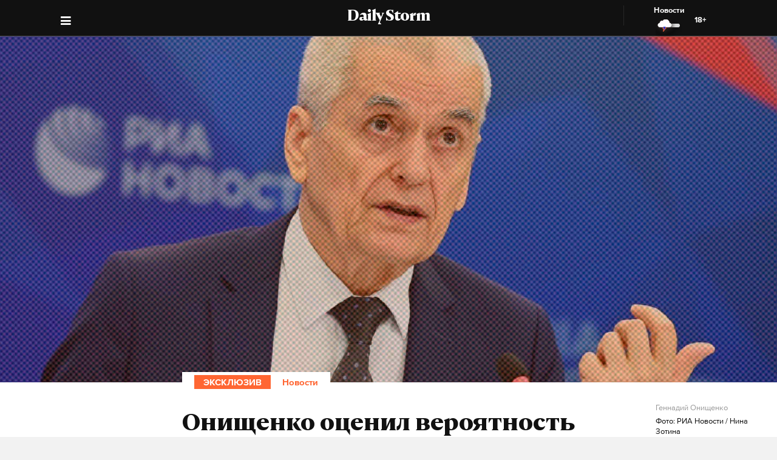

--- FILE ---
content_type: text/html; charset=utf-8
request_url: https://dailystorm.ru/news/onishchenko-ocenil-veroyatnost-rasprostraneniya-v-rossii-poedayushchego-mozg-parazita
body_size: 17593
content:
<!DOCTYPE html>
<html lang="ru">

  <head>
    <meta charset="UTF-8">
    <title>
      
  Онищенко оценил вероятность распространения в России «поедающего мозг» паразита

    </title>

    

    <meta name="viewport"
      content="width=device-width, user-scalable=yes, initial-scale=1.0, maximum-scale=2.0, minimum-scale=1.0">

    <link rel="apple-touch-icon" sizes="57x57"
      href="/static/favicon/apple-icon-57x57.png">
    <link rel="apple-touch-icon" sizes="60x60"
      href="/static/favicon/apple-icon-60x60.png">
    <link rel="apple-touch-icon" sizes="72x72"
      href="/static/favicon/apple-icon-72x72.png">
    <link rel="apple-touch-icon" sizes="76x76"
      href="/static/favicon/apple-icon-76x76.png">
    <link rel="apple-touch-icon" sizes="114x114"
      href="/static/favicon/apple-icon-114x114.png">
    <link rel="apple-touch-icon" sizes="120x120"
      href="/static/favicon/apple-icon-120x120.png">
    <link rel="apple-touch-icon" sizes="144x144"
      href="/static/favicon/apple-icon-144x144.png">
    <link rel="apple-touch-icon" sizes="152x152"
      href="/static/favicon/apple-icon-152x152.png">
    <link rel="apple-touch-icon" sizes="180x180"
      href="/static/favicon/apple-icon-180x180.png">
    <link rel="icon" type="image/png" sizes="192x192"
      href="/static/favicon/android-icon-192x192.png">
    <link rel="icon" type="image/png" sizes="32x32"
      href="/static/favicon/favicon-32x32.png">
    <link rel="icon" type="image/png" sizes="96x96"
      href="/static/favicon/favicon-96x96.png">
    <link rel="icon" type="image/png" sizes="16x16"
      href="/static/favicon/favicon-16x16.png">
    <link rel="manifest" href="/static/favicon/manifest.json">
    <meta name="msapplication-TileColor" content="#ffffff">
    <meta name="msapplication-TileImage"
      content="/static/favicon/ms-icon-144x144.png">
    <meta name="theme-color" content="#ffffff">
    <meta property="fb:pages" content="478006465879651" />
    <!-- gravitec -->
    <script
      src="https://cdn.gravitec.net/storage/75b5ed153e553f82f8753133b597359d/client.js"
      async></script>
    <script src="https://yastatic.net/pcode/adfox/loader.js"
      crossorigin="anonymous"></script>

    <script async src="https://jsn.24smi.net/smi.js"></script>

    <link rel="alternate" type="application/rss+xml" title="Daily Storm RSS"
      href="/media/rss.xml">
    <!-- Relap IO -->
    <script type="text/javascript" async
      src="https://relap.io/api/v6/head.js?token=1fOKroMHMcwxpaCl"></script>
    <!-- ebd Repal IO -->
    
  <link rel="canonical" href="https://dailystorm.ru/news/onishchenko-ocenil-veroyatnost-rasprostraneniya-v-rossii-poedayushchego-mozg-parazita" />
  <link rel="amphtml" href="https://amp.dailystorm.ru/news/onishchenko-ocenil-veroyatnost-rasprostraneniya-v-rossii-poedayushchego-mozg-parazita" />

  <meta name="title" content="1" />
<meta name="description" content="1. Daily Storm — первое гонзо-центристское СМИ." />
<link rel="image_src" type="image/jpeg" href="https://dailystorm.ru/media/images/2022/12/26/4060a16c-e16b-42db-adea-fc983f39e7ac.jpg" />


<meta property="og:image" content="https://dailystorm.ru/media/images/2022/12/26/4060a16c-e16b-42db-adea-fc983f39e7ac.jpg" />
<meta property="og:image:width" content="537" />
<meta property="og:image:height" content="240" />


<meta property="og:site_name" content="Daily Storm" />
<meta property="og:url" content="https://dailystorm.ru/news/onishchenko-ocenil-veroyatnost-rasprostraneniya-v-rossii-poedayushchego-mozg-parazita" />
<meta property="og:title" content="Онищенко оценил вероятность распространения в России «поедающего мозг» паразита" />
<meta property="og:description" content="Ранее в Южной Корее зафиксировали первый случай заражения смертельно-опасной амебой" />
<meta property="og:type" content="article" />
<meta property="og:locale" content="ru_RU" />

<meta name="twitter:card" content="summary_large_image" />
<meta property="twitter:image" content="https://dailystorm.ru/media/images/2022/12/26/4060a16c-e16b-42db-adea-fc983f39e7ac.jpg" />
<meta name="twitter:title" content="Онищенко оценил вероятность распространения в России «поедающего мозг» паразита" />
<meta name="twitter:description" content="Ранее в Южной Корее зафиксировали первый случай заражения смертельно-опасной амебой" />

<meta property="vk:image" content="https://dailystorm.ru/media/images/2022/12/26/46eb03c2-53dd-466a-9bfd-2b35e72bd60c.jpg" />

<meta property="article:published_time" content="2022-12-26 19:53:25+01:00">
<meta property="article:author" content="Александр Пучкарев">

<!-- mediator -->
<meta name="mediator_author" content="Александр Пучкарев" />
<meta name="mediator_theme" content="Новости" />
<meta name="mediator" content="60544" />
<meta name="mediator_published_time" content="2022-12-26T19:53:25+0300" />


  <script>
    var Hyphenopoly = {
      require: {
        "ru": "превысокомногорассмотрительствующий",
      },
      setup: {
        selectors: {
          '.arp__block': {}
        }
      }
    };
  </script>
  <!-- <script src="/static/js/Hyphenopoly_Loader.js"></script> -->


    <script type="text/javascript">
    (window.Image ? (new Image()) : document.createElement('img')).src = 'https://vk.com/rtrg?p=VK-RTRG-128933-48zRx';
  </script>
    <style>
    .browsehappy {
      position: fixed;
      z-index: 9999999999999999999999;
      background-color: #fff;
      top: 0;
      bottom: 0;
      left: 0;
      right: 0;
      text-align: center;
      padding: 20px;
    }

    .browsehappy img {
      width: 100%;
      height: auto;
      max-width: 600px;
      margin-top: 40px;
    }

    .browsehappy-js {
      display: none;
    }

    .browsehappy-js.browsehappy {
      display: block;
    }
  </style>

    <!-- <script async src="//pagead2.googlesyndication.com/pagead/js/adsbygoogle.js"></script>
  <script>
    (adsbygoogle = window.adsbygoogle || []).push({
      google_ad_client: "ca-pub-9073070552576904",
      enable_page_level_ads: true
    });
  </script> -->  <link href="/static/bundle-6de2562.css" rel="stylesheet"></head>

  <body>
    
  
    <script id="js-mpf-mediator-init" data-counter="2820485" data-adaptive="true">!function (e) { function t(t, n) { if (!(n in e)) { for (var r, a = e.document, i = a.scripts, o = i.length; o--;)if (-1 !== i[o].src.indexOf(t)) { r = i[o]; break } if (!r) { r = a.createElement("script"), r.type = "text/javascript", r.async = !0, r.defer = !0, r.src = t, r.charset = "UTF-8";; var d = function () { var e = a.getElementsByTagName("script")[0]; e.parentNode.insertBefore(r, e) }; "[object Opera]" == e.opera ? a.addEventListener ? a.addEventListener("DOMContentLoaded", d, !1) : e.attachEvent("onload", d) : d() } } } t("//mediator.mail.ru/script/2820485/", "_mediator") }(window);</script>
  

    <!--[if lt IE 9]>
  <a href="https://browsehappy.com/" target="_blank"  class="browsehappy-js browsehappy">
    <img src="/static/images/browsehappy.png" alt="">
  </a>
  <![endif]-->
    <a href="https://browsehappy.com/" target="_blank" class="browsehappy-js">
      <img src="/static/images/browsehappy.png" alt>
    </a>
    <script>
    (function() {
      var documentLink = document,
        flexSupport = "",
        getComputedStyleLink = window.getComputedStyle,
        documentHeadLink = documentLink.getElementsByTagName('head')[0],
        elementForTesting = documentLink.createElement('p'),
        elementForTestingStyle = elementForTesting.style,
        display = 'display',
        displayVariant = [
          'flex', // 1
          '-webkit-flex', // 2
          '-ms-flexbox', // 3
          //'-webkit-box', // 4
          '-moz-box', // 5
          'table', // 6
          'inline' // 7
        ],
        abilityFlexWrap = [
          'flexWrap',
          'WebkitFlexWrap',
          'msFlexWrap'
        ];
      documentHeadLink.appendChild(elementForTesting);
      for (var i = 0, len = displayVariant.length; i < len; i++) {
        if (abilityFlexWrap[i] && !(abilityFlexWrap[i] in elementForTestingStyle)) continue;
        elementForTestingStyle.cssText = display + ':' + displayVariant[i];
        var getDisplayStyle =
          (getComputedStyleLink) ? getComputedStyleLink(elementForTesting, null).getPropertyValue(display) : elementForTesting.currentStyle[display];
        if (getDisplayStyle == displayVariant[i]) {
          flexSupport = i + 1;
          break;
        }
      }
      documentHeadLink.removeChild(elementForTesting);
      if (flexSupport > 3 || ("ActiveXObject" in window)) {
        document.getElementsByClassName('browsehappy-js')[0].className += " browsehappy"
      }
    })();
  </script>
     <div id="app" data-server-rendered="true" class="global-wrapper"><div class="global-wrapper__content"><div class="vue-portal-target "></div> <!----> <!----> <div class="global-wrapper__content"><div class="c-page arp"><div class="adv iYCWtm7imZctaGa6Nxe-4_0 _191SnVbGFPHgUK5fwbToIQ_0"><div id="yandex-adfox-ads-0.1706109673457239" class="ya-banner ya-banner--desktop"></div> <div id="yandex-adfox-ads-0.3573029490309114" class="ya-banner ya-banner--mobile"></div></div> <div><div class="_1ds3tL0TPhzjRuTXnZMcn1_0"><div class="_1wGmP8oosfDWiAY6Ij4o85_0"><header class="header header--alt header--dark header--"><div class="header__container"><div class="header__logo-wrapper"><a href="/" class="header__logo">Daily Storm</a></div></div> <div class="header__container"><div class="header__menu-toggle header__left"></div></div> <div class="header__menu-toggle header__left header__left--menu"><i class="fa fa-bars fa-1hx"></i></div> <div class="header__close header__close--news header__right" style="display:flex;"><a onclick="ym(44956237, 'reachGoal', 'NEWS_CLICK'); return true;" href="/news"><div class="header__close-label">Новости</div> <img src="/static/images/icons/light-news-cloud.svg" alt="Новости"></a> <span class="header__info--bold" style="padding:16px;">18+</span></div></header></div></div> <header class="arp__dynamic-header KYq5DnWmHhL8m1S_sHUiJ_0"><div class="header__container header__container--no-block"><a href="/" class="_1gsE-MOGz1a-YpqsKkPs2Z_0">
        St
      </a> <div class="_1fS_b8u9is40AHCgwn8oSH_0"></div> <div class="_1mZatTrWDB09E1eAxTDCg4_0">Онищенко оценил вероятность распространения в России «поедающего мозг» паразита</div> <div class="hrSKZ89t1UVpeqZ-dhpig_0"><div data-type="share" class="_1uWZ1F79c_2hEkgjA4Ud03_0 social-icon social-icon--no-border social-icon--undefined social-icon--vk _2i_glm4NhOjnI2ecEXCeCK_0"><a href="http://vkontakte.ru/share.php?url=http%3A%2F%2Fdailystorm.ru%2Fonishchenko-ocenil-veroyatnost-rasprostraneniya-v-rossii-poedayushchego-mozg-parazita&amp;title=%D0%9E%D0%BD%D0%B8%D1%89%D0%B5%D0%BD%D0%BA%D0%BE%20%D0%BE%D1%86%D0%B5%D0%BD%D0%B8%D0%BB%20%D0%B2%D0%B5%D1%80%D0%BE%D1%8F%D1%82%D0%BD%D0%BE%D1%81%D1%82%D1%8C%20%D1%80%D0%B0%D1%81%D0%BF%D1%80%D0%BE%D1%81%D1%82%D1%80%D0%B0%D0%BD%D0%B5%D0%BD%D0%B8%D1%8F%20%D0%B2%20%D0%A0%D0%BE%D1%81%D1%81%D0%B8%D0%B8%20%C2%AB%D0%BF%D0%BE%D0%B5%D0%B4%D0%B0%D1%8E%D1%89%D0%B5%D0%B3%D0%BE%20%D0%BC%D0%BE%D0%B7%D0%B3%C2%BB%20%D0%BF%D0%B0%D1%80%D0%B0%D0%B7%D0%B8%D1%82%D0%B0&amp;description=%D0%A0%D0%B0%D0%BD%D0%B5%D0%B5%20%D0%B2%20%D0%AE%D0%B6%D0%BD%D0%BE%D0%B9%20%D0%9A%D0%BE%D1%80%D0%B5%D0%B5%20%D0%B7%D0%B0%D1%84%D0%B8%D0%BA%D1%81%D0%B8%D1%80%D0%BE%D0%B2%D0%B0%D0%BB%D0%B8%20%D0%BF%D0%B5%D1%80%D0%B2%D1%8B%D0%B9%20%D1%81%D0%BB%D1%83%D1%87%D0%B0%D0%B9%20%D0%B7%D0%B0%D1%80%D0%B0%D0%B6%D0%B5%D0%BD%D0%B8%D1%8F%20%D1%81%D0%BC%D0%B5%D1%80%D1%82%D0%B5%D0%BB%D1%8C%D0%BD%D0%BE-%D0%BE%D0%BF%D0%B0%D1%81%D0%BD%D0%BE%D0%B9%20%D0%B0%D0%BC%D0%B5%D0%B1%D0%BE%D0%B9&amp;noparse=true" class="social-icon__icon-wrapper social-icon__icon-wrapper--sm"><div class="t-icon-root _1KRIOQXK1JlK7_-lBfPyLf_0"><div class="t-icon-svg-wrapper" style="transform:rotate(0deg);width:24px;height:24px;"><svg viewBox="60 60 160 160"><defs><mask id="0.6130515508060179"><path fill-rule="evenodd" clip-rule="evenodd" fill="white" d="M120,70.9h43.5c39.7,0,49.1,9.4,49.1,49.1v43.5c0,39.7-9.4,49.1-49.1,49.1H120c-39.7,0-49.1-9.4-49.1-49.1V120 C70.9,80.3,80.3,70.9,120,70.9"></path> <path fill-rule="evenodd" clip-rule="evenodd" fill="black" d="M186.9,119.7c0.7-2.2,0-3.8-3.1-3.8h-10.3c-2.6,0-3.8,1.4-4.5,2.9c0,0-5.3,12.8-12.7,21.1 c-2.4,2.4-3.5,3.2-4.8,3.2c-0.7,0-1.6-0.8-1.6-3v-20.5c0-2.6-0.8-3.8-3-3.8h-16.2c-1.6,0-2.6,1.2-2.6,2.4c0,2.5,3.7,3.1,4.1,10.1 v15.2c0,3.3-0.6,3.9-1.9,3.9c-3.5,0-12-12.9-17.1-27.6c-1-2.9-2-4-4.6-4H98.2c-3,0-3.5,1.4-3.5,2.9c0,2.7,3.5,16.3,16.3,34.3 c8.5,12.3,20.6,18.9,31.5,18.9c6.6,0,7.4-1.5,7.4-4v-9.3c0-3,0.6-3.5,2.7-3.5c1.5,0,4.2,0.8,10.3,6.7c7,7,8.2,10.2,12.1,10.2h10.3 c3,0,4.4-1.5,3.6-4.4c-0.9-2.9-4.3-7.1-8.7-12.1c-2.4-2.8-6-5.9-7.1-7.4c-1.5-2-1.1-2.8,0-4.6C173,143.5,185.6,125.7,186.9,119.7"></path></mask></defs> <path mask="url(#0.6130515508060179)" fill-rule="evenodd" clip-rule="evenodd" fill="currentColor" d="M120,70.9h43.5c39.7,0,49.1,9.4,49.1,49.1v43.5c0,39.7-9.4,49.1-49.1,49.1H120c-39.7,0-49.1-9.4-49.1-49.1V120 C70.9,80.3,80.3,70.9,120,70.9"></path></svg></div></div></a></div> <div data-type="share" class="_1uWZ1F79c_2hEkgjA4Ud03_0 social-icon social-icon--no-border social-icon--undefined social-icon--paper-plane _2i_glm4NhOjnI2ecEXCeCK_0"><a href="https://telegram.me/share/?url=http%3A%2F%2Fdailystorm.ru%2Fonishchenko-ocenil-veroyatnost-rasprostraneniya-v-rossii-poedayushchego-mozg-parazita&amp;text=%D0%A0%D0%B0%D0%BD%D0%B5%D0%B5%20%D0%B2%20%D0%AE%D0%B6%D0%BD%D0%BE%D0%B9%20%D0%9A%D0%BE%D1%80%D0%B5%D0%B5%20%D0%B7%D0%B0%D1%84%D0%B8%D0%BA%D1%81%D0%B8%D1%80%D0%BE%D0%B2%D0%B0%D0%BB%D0%B8%20%D0%BF%D0%B5%D1%80%D0%B2%D1%8B%D0%B9%20%D1%81%D0%BB%D1%83%D1%87%D0%B0%D0%B9%20%D0%B7%D0%B0%D1%80%D0%B0%D0%B6%D0%B5%D0%BD%D0%B8%D1%8F%20%D1%81%D0%BC%D0%B5%D1%80%D1%82%D0%B5%D0%BB%D1%8C%D0%BD%D0%BE-%D0%BE%D0%BF%D0%B0%D1%81%D0%BD%D0%BE%D0%B9%20%D0%B0%D0%BC%D0%B5%D0%B1%D0%BE%D0%B9" class="social-icon__icon-wrapper social-icon__icon-wrapper--sm"><i class="fa fa-paper-plane fa-sm social-icon__icon social-icon__icon--fa"></i></a></div> <div data-type="share" class="_1uWZ1F79c_2hEkgjA4Ud03_0 social-icon social-icon--no-border social-icon--undefined social-icon--odnoklassniki _2i_glm4NhOjnI2ecEXCeCK_0"><a href="http://www.odnoklassniki.ru/dk?st.cmd=addShare&amp;st.s=1&amp;st.comments=%D0%A0%D0%B0%D0%BD%D0%B5%D0%B5%20%D0%B2%20%D0%AE%D0%B6%D0%BD%D0%BE%D0%B9%20%D0%9A%D0%BE%D1%80%D0%B5%D0%B5%20%D0%B7%D0%B0%D1%84%D0%B8%D0%BA%D1%81%D0%B8%D1%80%D0%BE%D0%B2%D0%B0%D0%BB%D0%B8%20%D0%BF%D0%B5%D1%80%D0%B2%D1%8B%D0%B9%20%D1%81%D0%BB%D1%83%D1%87%D0%B0%D0%B9%20%D0%B7%D0%B0%D1%80%D0%B0%D0%B6%D0%B5%D0%BD%D0%B8%D1%8F%20%D1%81%D0%BC%D0%B5%D1%80%D1%82%D0%B5%D0%BB%D1%8C%D0%BD%D0%BE-%D0%BE%D0%BF%D0%B0%D1%81%D0%BD%D0%BE%D0%B9%20%D0%B0%D0%BC%D0%B5%D0%B1%D0%BE%D0%B9&amp;st._surl=http%3A%2F%2Fdailystorm.ru%2Fonishchenko-ocenil-veroyatnost-rasprostraneniya-v-rossii-poedayushchego-mozg-parazita" class="social-icon__icon-wrapper social-icon__icon-wrapper--sm"><i class="fa fa-odnoklassniki fa-sm social-icon__icon social-icon__icon--fa"></i></a></div> <div data-type="share" class="_1uWZ1F79c_2hEkgjA4Ud03_0 social-icon social-icon--no-border social-icon--undefined social-icon--twitter _2i_glm4NhOjnI2ecEXCeCK_0"><a href="http://twitter.com/share?text=%D0%A0%D0%B0%D0%BD%D0%B5%D0%B5%20%D0%B2%20%D0%AE%D0%B6%D0%BD%D0%BE%D0%B9%20%D0%9A%D0%BE%D1%80%D0%B5%D0%B5%20%D0%B7%D0%B0%D1%84%D0%B8%D0%BA%D1%81%D0%B8%D1%80%D0%BE%D0%B2%D0%B0%D0%BB%D0%B8%20%D0%BF%D0%B5%D1%80%D0%B2%D1%8B%D0%B9%20%D1%81%D0%BB%D1%83%D1%87%D0%B0%D0%B9%20%D0%B7%D0%B0%D1%80%D0%B0%D0%B6%D0%B5%D0%BD%D0%B8%D1%8F%20%D1%81%D0%BC%D0%B5%D1%80%D1%82%D0%B5%D0%BB%D1%8C%D0%BD%D0%BE-%D0%BE%D0%BF%D0%B0%D1%81%D0%BD%D0%BE%D0%B9%20%D0%B0%D0%BC%D0%B5%D0%B1%D0%BE%D0%B9&amp;url=http%3A%2F%2Fdailystorm.ru%2Fonishchenko-ocenil-veroyatnost-rasprostraneniya-v-rossii-poedayushchego-mozg-parazita&amp;counturl=http%3A%2F%2Fdailystorm.ru%2Fonishchenko-ocenil-veroyatnost-rasprostraneniya-v-rossii-poedayushchego-mozg-parazita" class="social-icon__icon-wrapper social-icon__icon-wrapper--sm"><i class="fa fa-twitter fa-sm social-icon__icon social-icon__icon--fa"></i></a></div> <a href="v-mid-ukrainy-prizvali-isklyuchit-rossiyu-iz-oon" class="_1r822X5Ya96lglN1wCGt5s_0"><i class="fa fa-arrow-left"></i></a> <a href="rogozina-uspeshno-prooperirovali-posle-raneniya-v-donecke-on-idet-na-popravku" class="_1r822X5Ya96lglN1wCGt5s_0"><i class="fa fa-arrow-right"></i></a> <span class="_1r822X5Ya96lglN1wCGt5s_0">18+</span></div></div> <div class="_1fS_b8u9is40AHCgwn8oSH_0"></div></header></div> <div class="adv iYCWtm7imZctaGa6Nxe-4_0 _191SnVbGFPHgUK5fwbToIQ_0 _2QJe6WdYj4JUtl9oF2bEtb_0"><div id="yandex-adfox-ads-0.35188962227084586" class="ya-banner ya-banner--desktop"></div> <div id="yandex-adfox-ads-0.36852024638945946" class="ya-banner ya-banner--mobile"></div></div> <div class="arp__inner"><section class="arp__main arp__main--with-bg"><div class="arp__main-bg" style="background-image:url('/media/images/2022/12/26/dbb6920c-3c17-405e-a1f5-10fbc12174c5.jpg');"><img src="/media/images/2022/12/26/dbb6920c-3c17-405e-a1f5-10fbc12174c5.jpg" loading="auto" alt="Ранее в Южной Корее зафиксировали первый случай заражения смертельно-опасной амебой Геннадий Онищенко" class="arp__main-bg-img"></div> <!----></section> <div class="arp__wrapper
        
        
        "><div class="arp__category c-layout c-layout--white c-layout--bounded-article c-layout--bound-content"><div itemscope="itemscope" itemtype="http://schema.org/BreadcrumbList" class="arp__center c-layout__limiter"><div itemprop="itemListElement" itemscope="itemscope" itemtype="http://schema.org/ListItem" class="c-layout__label "><span class="c-content-item__special _3UbpH7D_C85GMEoR81YOBC_1">Эксклюзив</span> <a itemprop="item" href="/news"><span itemprop="name">Новости</span> <meta itemprop="position" content="1"></a></div></div></div> <div class="arp__break"></div> <div class="c-layout c-layout--white c-layout--bounded-article c-layout--overflow-mobile"><div class="arp__break"></div> <div class="_15v7x_5WlHaQ2RSHZxswtK_1 c-layout__wrapper c-layout__wrapper--white c-layout__wrapper--no-border-top arp__feature arp__feature--1"></div> <div class="adv iYCWtm7imZctaGa6Nxe-4_0 _191SnVbGFPHgUK5fwbToIQ_0 _3_bCOsHpJzMaeo9_8RIaf_1"><div id="yandex-adfox-ads-0.44015095878428245" class="ya-banner ya-banner--desktop"></div> <div id="yandex-adfox-ads-0.8392638240993933" class="ya-banner ya-banner--mobile"></div></div> <div class="_2NIysFbLHXzJXkYfb2OrP-_1 arp__center c-layout__limiter"><h1 class="arp__title arp__center">Онищенко оценил вероятность распространения в России «поедающего мозг» паразита</h1> <h2 class="_3m4OFIel9NilBAba1ejh0j_1 arp__center arp__subtitle arp__subtitle--duplicate">
          Ранее в Южной Корее зафиксировали первый случай заражения смертельно-опасной амебой
        </h2> <div class="ba6aPQ_H5gwddqPp6cdCi_1 _1fjFbIzSdHkhFwuBxtPrKK_1"><div class="article-author article-author--coauthors"><div class="article-author__author"><div itemprop="author" itemscope="itemscope" itemtype="http://schema.org/Person" class="article-author__link"><!----> <a href="/author/313"><span itemprop="name" class="article-author__author-name">
        Александр Пучкарев</span></a> <!----> <!----></div> <!----></div> <!----></div></div> <div class="_2Rxg4kV3d5aiR0ZqM4cahn_1"><div class="ba6aPQ_H5gwddqPp6cdCi_1"><div class="article-author article-author--coauthors"><div class="article-author__author"><div itemprop="author" itemscope="itemscope" itemtype="http://schema.org/Person" class="article-author__link"><!----> <a href="/author/313"><span itemprop="name" class="article-author__author-name">
        Александр Пучкарев</span></a> <!----> <!----></div> <!----></div> <!----></div></div> <div class="_2KWfZ2t097HlxQ7_9DdDvC_1"><time datetime="2022-12-26T19:53:25+0300">19:53, 26 дек. 2022</time></div> <div class="_1Dj3qyd0gDJLKIiu3pS0pX_1"></div> <div class="_3wl8m7pwTh2Wpopc066v07_1 arp__main-img-caption arp__main-img-caption--mobile"><div class="_2KWfZ2t097HlxQ7_9DdDvC_1 _1pVFt6WwtY2txQx6A59qUv_1"><time datetime="2022-12-26T19:53:25+0300">19:53, 26 дек. 2022</time></div> <span class="arp__image-caption-text arp__image-caption-text--description">Геннадий Онищенко</span> <span class="arp__image-caption-text arp__image-caption-text--source"><a href="https://dailystorm.ru" target="_blank"><span class="arp__image-caption-text arp__image-caption-text--source-body"> Фото: РИА Новости / Нина Зотина </span></a> <!----></span></div> <div class="_1jg9-RnvdGP3roqTYKKwU2_1"><div class="_3lZJ-n1V_NgB2bZQlTx3Sy_1"><div data-type="share" class="_1uWZ1F79c_2hEkgjA4Ud03_0 social-icon social-icon--undefined social-icon--undefined social-icon--vk undefined"><a href="http://vkontakte.ru/share.php?url=http%3A%2F%2Fdailystorm.ru%2Fonishchenko-ocenil-veroyatnost-rasprostraneniya-v-rossii-poedayushchego-mozg-parazita&amp;title=%D0%9E%D0%BD%D0%B8%D1%89%D0%B5%D0%BD%D0%BA%D0%BE%20%D0%BE%D1%86%D0%B5%D0%BD%D0%B8%D0%BB%20%D0%B2%D0%B5%D1%80%D0%BE%D1%8F%D1%82%D0%BD%D0%BE%D1%81%D1%82%D1%8C%20%D1%80%D0%B0%D1%81%D0%BF%D1%80%D0%BE%D1%81%D1%82%D1%80%D0%B0%D0%BD%D0%B5%D0%BD%D0%B8%D1%8F%20%D0%B2%20%D0%A0%D0%BE%D1%81%D1%81%D0%B8%D0%B8%20%C2%AB%D0%BF%D0%BE%D0%B5%D0%B4%D0%B0%D1%8E%D1%89%D0%B5%D0%B3%D0%BE%20%D0%BC%D0%BE%D0%B7%D0%B3%C2%BB%20%D0%BF%D0%B0%D1%80%D0%B0%D0%B7%D0%B8%D1%82%D0%B0&amp;description=%D0%A0%D0%B0%D0%BD%D0%B5%D0%B5%20%D0%B2%20%D0%AE%D0%B6%D0%BD%D0%BE%D0%B9%20%D0%9A%D0%BE%D1%80%D0%B5%D0%B5%20%D0%B7%D0%B0%D1%84%D0%B8%D0%BA%D1%81%D0%B8%D1%80%D0%BE%D0%B2%D0%B0%D0%BB%D0%B8%20%D0%BF%D0%B5%D1%80%D0%B2%D1%8B%D0%B9%20%D1%81%D0%BB%D1%83%D1%87%D0%B0%D0%B9%20%D0%B7%D0%B0%D1%80%D0%B0%D0%B6%D0%B5%D0%BD%D0%B8%D1%8F%20%D1%81%D0%BC%D0%B5%D1%80%D1%82%D0%B5%D0%BB%D1%8C%D0%BD%D0%BE-%D0%BE%D0%BF%D0%B0%D1%81%D0%BD%D0%BE%D0%B9%20%D0%B0%D0%BC%D0%B5%D0%B1%D0%BE%D0%B9&amp;noparse=true" class="social-icon__icon-wrapper social-icon__icon-wrapper--xs"><div class="t-icon-root _1KRIOQXK1JlK7_-lBfPyLf_0"><div class="t-icon-svg-wrapper" style="transform:rotate(0deg);width:24px;height:24px;"><svg viewBox="60 60 160 160"><defs><mask id="0.48649097512088146"><path fill-rule="evenodd" clip-rule="evenodd" fill="white" d="M120,70.9h43.5c39.7,0,49.1,9.4,49.1,49.1v43.5c0,39.7-9.4,49.1-49.1,49.1H120c-39.7,0-49.1-9.4-49.1-49.1V120 C70.9,80.3,80.3,70.9,120,70.9"></path> <path fill-rule="evenodd" clip-rule="evenodd" fill="black" d="M186.9,119.7c0.7-2.2,0-3.8-3.1-3.8h-10.3c-2.6,0-3.8,1.4-4.5,2.9c0,0-5.3,12.8-12.7,21.1 c-2.4,2.4-3.5,3.2-4.8,3.2c-0.7,0-1.6-0.8-1.6-3v-20.5c0-2.6-0.8-3.8-3-3.8h-16.2c-1.6,0-2.6,1.2-2.6,2.4c0,2.5,3.7,3.1,4.1,10.1 v15.2c0,3.3-0.6,3.9-1.9,3.9c-3.5,0-12-12.9-17.1-27.6c-1-2.9-2-4-4.6-4H98.2c-3,0-3.5,1.4-3.5,2.9c0,2.7,3.5,16.3,16.3,34.3 c8.5,12.3,20.6,18.9,31.5,18.9c6.6,0,7.4-1.5,7.4-4v-9.3c0-3,0.6-3.5,2.7-3.5c1.5,0,4.2,0.8,10.3,6.7c7,7,8.2,10.2,12.1,10.2h10.3 c3,0,4.4-1.5,3.6-4.4c-0.9-2.9-4.3-7.1-8.7-12.1c-2.4-2.8-6-5.9-7.1-7.4c-1.5-2-1.1-2.8,0-4.6C173,143.5,185.6,125.7,186.9,119.7"></path></mask></defs> <path mask="url(#0.48649097512088146)" fill-rule="evenodd" clip-rule="evenodd" fill="currentColor" d="M120,70.9h43.5c39.7,0,49.1,9.4,49.1,49.1v43.5c0,39.7-9.4,49.1-49.1,49.1H120c-39.7,0-49.1-9.4-49.1-49.1V120 C70.9,80.3,80.3,70.9,120,70.9"></path></svg></div></div></a></div></div> <div class="_3lZJ-n1V_NgB2bZQlTx3Sy_1"><div data-type="share" class="_1uWZ1F79c_2hEkgjA4Ud03_0 social-icon social-icon--undefined social-icon--undefined social-icon--paper-plane undefined"><a href="https://telegram.me/share/?url=http%3A%2F%2Fdailystorm.ru%2Fonishchenko-ocenil-veroyatnost-rasprostraneniya-v-rossii-poedayushchego-mozg-parazita&amp;text=%D0%A0%D0%B0%D0%BD%D0%B5%D0%B5%20%D0%B2%20%D0%AE%D0%B6%D0%BD%D0%BE%D0%B9%20%D0%9A%D0%BE%D1%80%D0%B5%D0%B5%20%D0%B7%D0%B0%D1%84%D0%B8%D0%BA%D1%81%D0%B8%D1%80%D0%BE%D0%B2%D0%B0%D0%BB%D0%B8%20%D0%BF%D0%B5%D1%80%D0%B2%D1%8B%D0%B9%20%D1%81%D0%BB%D1%83%D1%87%D0%B0%D0%B9%20%D0%B7%D0%B0%D1%80%D0%B0%D0%B6%D0%B5%D0%BD%D0%B8%D1%8F%20%D1%81%D0%BC%D0%B5%D1%80%D1%82%D0%B5%D0%BB%D1%8C%D0%BD%D0%BE-%D0%BE%D0%BF%D0%B0%D1%81%D0%BD%D0%BE%D0%B9%20%D0%B0%D0%BC%D0%B5%D0%B1%D0%BE%D0%B9" class="social-icon__icon-wrapper social-icon__icon-wrapper--xs"><i class="fa fa-paper-plane fa-xs social-icon__icon social-icon__icon--fa"></i></a></div></div> <div class="_3lZJ-n1V_NgB2bZQlTx3Sy_1"><div data-type="share" class="_1uWZ1F79c_2hEkgjA4Ud03_0 social-icon social-icon--undefined social-icon--undefined social-icon--odnoklassniki undefined"><a href="http://www.odnoklassniki.ru/dk?st.cmd=addShare&amp;st.s=1&amp;st.comments=%D0%A0%D0%B0%D0%BD%D0%B5%D0%B5%20%D0%B2%20%D0%AE%D0%B6%D0%BD%D0%BE%D0%B9%20%D0%9A%D0%BE%D1%80%D0%B5%D0%B5%20%D0%B7%D0%B0%D1%84%D0%B8%D0%BA%D1%81%D0%B8%D1%80%D0%BE%D0%B2%D0%B0%D0%BB%D0%B8%20%D0%BF%D0%B5%D1%80%D0%B2%D1%8B%D0%B9%20%D1%81%D0%BB%D1%83%D1%87%D0%B0%D0%B9%20%D0%B7%D0%B0%D1%80%D0%B0%D0%B6%D0%B5%D0%BD%D0%B8%D1%8F%20%D1%81%D0%BC%D0%B5%D1%80%D1%82%D0%B5%D0%BB%D1%8C%D0%BD%D0%BE-%D0%BE%D0%BF%D0%B0%D1%81%D0%BD%D0%BE%D0%B9%20%D0%B0%D0%BC%D0%B5%D0%B1%D0%BE%D0%B9&amp;st._surl=http%3A%2F%2Fdailystorm.ru%2Fonishchenko-ocenil-veroyatnost-rasprostraneniya-v-rossii-poedayushchego-mozg-parazita" class="social-icon__icon-wrapper social-icon__icon-wrapper--xs"><i class="fa fa-odnoklassniki fa-xs social-icon__icon social-icon__icon--fa"></i></a></div></div> <div class="_3lZJ-n1V_NgB2bZQlTx3Sy_1"><div data-type="share" class="_1uWZ1F79c_2hEkgjA4Ud03_0 social-icon social-icon--undefined social-icon--undefined social-icon--twitter undefined"><a href="http://twitter.com/share?text=%D0%A0%D0%B0%D0%BD%D0%B5%D0%B5%20%D0%B2%20%D0%AE%D0%B6%D0%BD%D0%BE%D0%B9%20%D0%9A%D0%BE%D1%80%D0%B5%D0%B5%20%D0%B7%D0%B0%D1%84%D0%B8%D0%BA%D1%81%D0%B8%D1%80%D0%BE%D0%B2%D0%B0%D0%BB%D0%B8%20%D0%BF%D0%B5%D1%80%D0%B2%D1%8B%D0%B9%20%D1%81%D0%BB%D1%83%D1%87%D0%B0%D0%B9%20%D0%B7%D0%B0%D1%80%D0%B0%D0%B6%D0%B5%D0%BD%D0%B8%D1%8F%20%D1%81%D0%BC%D0%B5%D1%80%D1%82%D0%B5%D0%BB%D1%8C%D0%BD%D0%BE-%D0%BE%D0%BF%D0%B0%D1%81%D0%BD%D0%BE%D0%B9%20%D0%B0%D0%BC%D0%B5%D0%B1%D0%BE%D0%B9&amp;url=http%3A%2F%2Fdailystorm.ru%2Fonishchenko-ocenil-veroyatnost-rasprostraneniya-v-rossii-poedayushchego-mozg-parazita&amp;counturl=http%3A%2F%2Fdailystorm.ru%2Fonishchenko-ocenil-veroyatnost-rasprostraneniya-v-rossii-poedayushchego-mozg-parazita" class="social-icon__icon-wrapper social-icon__icon-wrapper--xs"><i class="fa fa-twitter fa-xs social-icon__icon social-icon__icon--fa"></i></a></div></div></div></div></div> <aside class="_3g7kUn8va91NvAnZVca6we_1 arp__author-wrapper--mobile-hidden c-layout__wrapper c-layout__wrapper--white arp__author-wrapper arp__feature arp__avatar"><div><div class="adv iYCWtm7imZctaGa6Nxe-4_0 _191SnVbGFPHgUK5fwbToIQ_0 _3qfy9JvHkPtDPRpbKzRc7S_0 _2QISkGRnX-bTdrr3zKcx0Z_1"><div id="yandex-adfox-ads-0.8523405543063471" class="ya-banner ya-banner--desktop"></div> <div id="yandex-adfox-ads-0.5094976603974573" class="ya-banner ya-banner--mobile"></div></div></div></aside> <aside class="_1_Wxy5mnf3uhFI8LY8GTzz_1 arp__feature arp__feature--2"><div class="arp__main-img-caption arp__main-img-caption--desktop"><span class="arp__image-caption-text arp__image-caption-text--description">Геннадий Онищенко</span> <span class="arp__image-caption-text arp__image-caption-text--source"><a href="https://dailystorm.ru" target="_blank"><span class="arp__image-caption-text arp__image-caption-text--source-body"> Фото: РИА Новости / Нина Зотина </span></a> <!----></span></div> <div class="adv iYCWtm7imZctaGa6Nxe-4_0 _191SnVbGFPHgUK5fwbToIQ_0"><div id="yandex-adfox-ads-0.6902142712676085" class="ya-banner ya-banner--desktop"></div> <div id="yandex-adfox-ads-0.8281229850565148" class="ya-banner ya-banner--mobile"></div></div></aside> <div class="arp__break arp__break--2"></div> <div class="c-layout__wrapper c-layout__wrapper--white arp__content arp__center"><div class="arp__blocks"><div><!----> <section class="arp__block arp__block--text js-mediator-article"><!----> <!----> <div class="c-layout__limiter c-layout__limiter--no-phone QCrpIXODtlwZjVpsU2Jfb_1"><p>В Южной Корее выявили первый случай заражения амебой вида Неглерия Фоулера. Она проникает в мозг человека. Бывший глава Роспотребнадзора Геннадий Онищенко в разговоре с Daily Storm заявил, что данный паразит представляет опасность для людей, однако россиянам бояться нечего. По его словам, Неглерия Фоулера живет лишь в странах с теплым климатом, и даже глобальное потепление не создаст для нее необходимые условия в России.</p><p><br></p><p><strong>«</strong>[Вероятность появления паразита в России]<strong> нулевая. Да, есть некоторые болезни, в том числе и паразитозы, которые могут через переносчиков расширять ареал распространения. Как было с вирусом Зика у нас. Было потепление и были комары, которые его переносят», </strong>— сказал Онищенко.</p><p><br></p><p>По его словам, для России это опасно лишь в том случае, если граждане стран посетят неблагополучные места в азиатском регионе и не будут соблюдать нормы гигиены и нормы, связанные с приемом пищи. Онищенко указал, что это наиболее вероятные варианты для россиян подхватить этого паразита.</p><p><br></p><p><strong>«Если дойти до шизофрении и предположить, что все льды растают в Арктике и Антарктике и зальют Землю, то тут будет Всемирный потоп, но никак не амеба. Такова моя оценка», </strong>— подчеркнул он.</p><p><br></p><p>Экс-глава Роспотребнадзора уточнил, что паразит не дотягивает по уровню опасности до COVID-19 или гриппа. Онищенко отметил, что эта амеба распространена в Юго-Восточной Азии, поэтому для россиян это «дополнительный довод к тому, что нужно меньше ездить по странам и искать себе приключений».</p><p><br></p><p><strong>«Что касается индивидуального, он</strong> [паразит]<strong> может вызвать даже трагический исход для человека, но как пандемия — у него нет даже теоретического потенциала в этом плане», </strong>— отметил Онищенко.</p><p><br></p><p><strong>«Что касается данного случая</strong> [в Корее]<strong>, там, к сожалению, данных о причинах заражения нет. Однако все равно</strong> [вредна]<strong> любая перемена климата, особенно в зимний период, — мы же уже начали праздновать Новый год»,</strong> — добавил он.</p><p><br></p><p>Эксперт подчеркнул, что людям, которые любят посещать теплые страны во время отпусков, следует от этого воздержаться, особенно зимой. Онищенко уверен, что делать этого не стоит, так как хоть шанс заразиться амебой и низок, однако в результате россияне столкнутся с иными проблемами.</p><p><br></p><p><strong>«Там жара, другая пища. Вот мы приедем, первые пять дней будем ходить в полуобморочном состоянии, так как нужно по времени адаптироваться, по температуре, по пище, которая там есть и которую мы едим каждый день. Когда эти пять дней закончатся, нужно собираться назад. Возвращаться в наши крещенские морозы, которые будут в любом случае. Это, конечно, безумие. От этого я бы предостерег всех», </strong>— сказал Онищенко.</p><p><br></p><p><strong>«Вернутся и потом будут до конца января и февраль адаптироваться к нашим не самым комфортным условиям проживания, хотя мы в этом климате родились и в этом климате живем», </strong>— добавил он.</p><p><br></p><p>Эксперт не решился говорить о симптомах, которые проявляются у человека после попадания в организм Неглерии Фоулера. По его словам, это просто не имеет смысла, а в качестве примера он привел так называемую болезнь третьего курса, когда человек, узнав о симптоме, примеряет его на себе.</p><p><br></p><p><strong>«Если я сейчас начну рассказывать про симптомы</strong> [заражения паразитом]<strong>, то даже те, кто туда не поехал, будут искать симптомы в себе. Не надо этого делать. Главное — не ехать. А если поехали, то живите в</strong> [хороших] <strong>условиях и соблюдаете нормы гигиены. Тогда вам не нужно будет знать симптомы этой амебы и не будет «болезни третьего курса», </strong>— заключил Онищенко.</p></div> <div class="BMymU5YuBCMHtN2aVzLkq_1"><p class="notice">Читайте там, где удобно, и подписывайтесь на Daily Storm в <a href="https://t.me/stormdaily" target="_blank">Telegram</a>, <a href="https://dzen.ru/news/?favid=254154610&issue_tld=ru" target="_blank">Дзен</a> или <a href="https://vk.com/stormdaily">VK</a>.</p> <div class="btns"><a href="https://t.me/stormdaily" target="_blank"><img src="https://static.gazeta.ru/nm2021/img/icons/ui/telegram.svg" alt class="item-icon"><div class="item-text">Telegram</div></a> <a href="https://dzen.ru/news/?favid=254154610&issue_tld=ru" target="_blank"><img src="https://static.gazeta.ru/nm2021/img/icons/ui/zen.svg" alt class="item-icon"><div class="item-text">Дзен</div></a> <a href="https://vk.com/stormdaily" target="_blank"><svg viewBox="60 60 160 160" class="item-icon" style="width:20px;"><defs><mask id="0.9081634270571128"><path fill-rule="evenodd" clip-rule="evenodd" fill="white" d="M120,70.9h43.5c39.7,0,49.1,9.4,49.1,49.1v43.5c0,39.7-9.4,49.1-49.1,49.1H120c-39.7,0-49.1-9.4-49.1-49.1V120 C70.9,80.3,80.3,70.9,120,70.9"></path> <path fill-rule="evenodd" clip-rule="evenodd" fill="black" d="M186.9,119.7c0.7-2.2,0-3.8-3.1-3.8h-10.3c-2.6,0-3.8,1.4-4.5,2.9c0,0-5.3,12.8-12.7,21.1 c-2.4,2.4-3.5,3.2-4.8,3.2c-0.7,0-1.6-0.8-1.6-3v-20.5c0-2.6-0.8-3.8-3-3.8h-16.2c-1.6,0-2.6,1.2-2.6,2.4c0,2.5,3.7,3.1,4.1,10.1 v15.2c0,3.3-0.6,3.9-1.9,3.9c-3.5,0-12-12.9-17.1-27.6c-1-2.9-2-4-4.6-4H98.2c-3,0-3.5,1.4-3.5,2.9c0,2.7,3.5,16.3,16.3,34.3 c8.5,12.3,20.6,18.9,31.5,18.9c6.6,0,7.4-1.5,7.4-4v-9.3c0-3,0.6-3.5,2.7-3.5c1.5,0,4.2,0.8,10.3,6.7c7,7,8.2,10.2,12.1,10.2h10.3 c3,0,4.4-1.5,3.6-4.4c-0.9-2.9-4.3-7.1-8.7-12.1c-2.4-2.8-6-5.9-7.1-7.4c-1.5-2-1.1-2.8,0-4.6C173,143.5,185.6,125.7,186.9,119.7"></path></mask></defs> <path mask="url(#0.9081634270571128)" fill-rule="evenodd" clip-rule="evenodd" fill="currentColor" d="M120,70.9h43.5c39.7,0,49.1,9.4,49.1,49.1v43.5c0,39.7-9.4,49.1-49.1,49.1H120c-39.7,0-49.1-9.4-49.1-49.1V120 C70.9,80.3,80.3,70.9,120,70.9"></path></svg> <div class="item-text">VK</div></a></div></div></section><section class="arp__block arp__block--int-link js-mediator-article"><!----> <!----> <a href="/news/v-yuzhnoy-korei-vpervye-vyyavili-sluchay-zarazheniya-parazitom-sposobnym-pronikat-v-mozg-cheloveka" title="Dailystorm - В Южной Корее впервые выявили случай заражения паразитом, способным проникать в мозг человека" class="arp__internal-link-wrapper"><div class="arp__internal-link arp__internal-link--whith-image"><h3 class="arp__internal-link-header">
                    В Южной Корее впервые выявили случай заражения паразитом, способным проникать в мозг человека
                  </h3> <span class="arp__internal-link-content">
                    У зараженного наблюдались головные боли, лихорадка, рвота, дисфункция речи и ряд других симптомов
                  </span> <span data-format="full" class="arp__internal-link-date">26 декабря 2022</span></div> <figure class="arp__internal-link-figure"><div style="padding-top:75%;position:absolute;left:50%;top:50%;transform:translate(-50%, -50%);width:100%;"><img loading="auto" src="/media/images/default/zdorove.jpg" alt="Dailystorm - В Южной Корее впервые выявили случай заражения паразитом, способным проникать в мозг человека" class="arp__internal-link-figure-image"></div></figure></a> <!----></section> <div class="_2VEUoAfNWluHh-E2LZuGIU_1"><a href="/tags/здоровье" class="DB7c4s_SX4ICmoFoxxAbf_0 VSYSDE_FzR2Kuv1ftkKcg_1"><i class="_33E_SkUm2zA1WaFDHLeivc_0">#</i>здоровье
</a><a href="/tags/рф" class="DB7c4s_SX4ICmoFoxxAbf_0 VSYSDE_FzR2Kuv1ftkKcg_1"><i class="_33E_SkUm2zA1WaFDHLeivc_0">#</i>рф
</a><a href="/tags/онищенко" class="DB7c4s_SX4ICmoFoxxAbf_0 VSYSDE_FzR2Kuv1ftkKcg_1"><i class="_33E_SkUm2zA1WaFDHLeivc_0">#</i>онищенко
</a><a href="/tags/южная корея" class="DB7c4s_SX4ICmoFoxxAbf_0 VSYSDE_FzR2Kuv1ftkKcg_1"><i class="_33E_SkUm2zA1WaFDHLeivc_0">#</i>южная корея
</a><a href="/tags/в мире" class="DB7c4s_SX4ICmoFoxxAbf_0 VSYSDE_FzR2Kuv1ftkKcg_1"><i class="_33E_SkUm2zA1WaFDHLeivc_0">#</i>в мире
</a><a href="/tags/паразит" class="DB7c4s_SX4ICmoFoxxAbf_0 VSYSDE_FzR2Kuv1ftkKcg_1"><i class="_33E_SkUm2zA1WaFDHLeivc_0">#</i>паразит
</a></div></div> <!----> <div><div data-smi-blockid="14981" class="smi24__informer smi24__auto"></div> <div data-smi-blockid="14980" class="smi24__informer smi24__auto"></div> <div class="arp__center _241EOCkPiruSoz6O8lNYkh_1"><div class="_2m95RQ5U-hBIGFQk-0NsYv_1"><div class="no-ssr-placeholder">Загрузка...</div></div></div> <div class="no-ssr-placeholder lvJZFHp6Taqepy0yT5f6R_1">Загрузка...</div> <div class="adv iYCWtm7imZctaGa6Nxe-4_0 _191SnVbGFPHgUK5fwbToIQ_0"><div id="yandex-adfox-ads-0.6329309084074981" class="ya-banner ya-banner--desktop"></div> <div id="yandex-adfox-ads-0.9272785332337765" class="ya-banner ya-banner--mobile"></div></div></div></div> <!----></div> <aside class="_1bOq8Ayntz6Sn9KSpmnh-x_1 arp__social-shares--mobile-hidden c-layout__wrapper c-layout__wrapper--white arp__social-shares arp__feature"><div><div class="adv iYCWtm7imZctaGa6Nxe-4_0 _191SnVbGFPHgUK5fwbToIQ_0 _2QISkGRnX-bTdrr3zKcx0Z_1"><div id="yandex-adfox-ads-0.38112879380426423" class="ya-banner ya-banner--desktop"></div> <div id="yandex-adfox-ads-0.7650217041018068" class="ya-banner ya-banner--mobile"></div></div></div></aside></div></div></div> <div> <!----></div></div> <footer class="global-wrapper__footer footer"><div class="footer__wrapper"><div class="footer__side"><span class="footer__logo">Daily Storm</span>
      © Storm 2026
    </div> <div class="footer__center"><nav class="c-nav c-nav--alt c-nav--footer"><a href="/about" class="c-link c-link--invert c-nav__item">О нас</a> <a href="/ads" class="c-link c-link--invert c-nav__item">Реклама</a></nav> <div class="footer__social-shares"><div class="footer__social-share"><div class="social-icon__icon-wrapper social-icon__icon-wrapper--mobile"><div class="_1uWZ1F79c_2hEkgjA4Ud03_0 social-icon social-icon--dark social-icon--circle-to-block social-icon--paper-plane undefined"><a href="https://t.me/stormdaily" target="_blank" class="social-icon__icon-wrapper social-icon__icon-wrapper--undefined"><i class="fa fa-paper-plane fa-undefined social-icon__icon social-icon__icon--fa"></i></a></div></div></div> <div class="footer__social-share"><div class="social-icon__icon-wrapper social-icon__icon-wrapper--mobile"><div class="_1uWZ1F79c_2hEkgjA4Ud03_0 social-icon social-icon--dark social-icon--circle-to-block social-icon--youtube undefined"><a href="https://www.youtube.com/channel/UC_W4NLu4hRz-tYoxqZmbuiw" target="_blank" class="social-icon__icon-wrapper social-icon__icon-wrapper--undefined"><i class="fa fa-youtube fa-undefined social-icon__icon social-icon__icon--fa"></i></a></div></div></div> <div class="footer__social-share"><div class="social-icon__icon-wrapper social-icon__icon-wrapper--mobile"><div class="_1uWZ1F79c_2hEkgjA4Ud03_0 social-icon social-icon--dark social-icon--circle-to-block social-icon--vk undefined"><a href="https://vk.com/stormdaily" target="_blank" class="social-icon__icon-wrapper social-icon__icon-wrapper--undefined"><div class="t-icon-root _1KRIOQXK1JlK7_-lBfPyLf_0"><div class="t-icon-svg-wrapper" style="transform:rotate(0deg);width:24px;height:24px;"><svg viewBox="60 60 160 160"><defs><mask id="0.799846897441004"><path fill-rule="evenodd" clip-rule="evenodd" fill="white" d="M120,70.9h43.5c39.7,0,49.1,9.4,49.1,49.1v43.5c0,39.7-9.4,49.1-49.1,49.1H120c-39.7,0-49.1-9.4-49.1-49.1V120 C70.9,80.3,80.3,70.9,120,70.9"></path> <path fill-rule="evenodd" clip-rule="evenodd" fill="black" d="M186.9,119.7c0.7-2.2,0-3.8-3.1-3.8h-10.3c-2.6,0-3.8,1.4-4.5,2.9c0,0-5.3,12.8-12.7,21.1 c-2.4,2.4-3.5,3.2-4.8,3.2c-0.7,0-1.6-0.8-1.6-3v-20.5c0-2.6-0.8-3.8-3-3.8h-16.2c-1.6,0-2.6,1.2-2.6,2.4c0,2.5,3.7,3.1,4.1,10.1 v15.2c0,3.3-0.6,3.9-1.9,3.9c-3.5,0-12-12.9-17.1-27.6c-1-2.9-2-4-4.6-4H98.2c-3,0-3.5,1.4-3.5,2.9c0,2.7,3.5,16.3,16.3,34.3 c8.5,12.3,20.6,18.9,31.5,18.9c6.6,0,7.4-1.5,7.4-4v-9.3c0-3,0.6-3.5,2.7-3.5c1.5,0,4.2,0.8,10.3,6.7c7,7,8.2,10.2,12.1,10.2h10.3 c3,0,4.4-1.5,3.6-4.4c-0.9-2.9-4.3-7.1-8.7-12.1c-2.4-2.8-6-5.9-7.1-7.4c-1.5-2-1.1-2.8,0-4.6C173,143.5,185.6,125.7,186.9,119.7"></path></mask></defs> <path mask="url(#0.799846897441004)" fill-rule="evenodd" clip-rule="evenodd" fill="currentColor" d="M120,70.9h43.5c39.7,0,49.1,9.4,49.1,49.1v43.5c0,39.7-9.4,49.1-49.1,49.1H120c-39.7,0-49.1-9.4-49.1-49.1V120 C70.9,80.3,80.3,70.9,120,70.9"></path></svg></div></div></a></div></div></div> <div class="footer__social-share"><div class="social-icon__icon-wrapper social-icon__icon-wrapper--mobile"><div class="_1uWZ1F79c_2hEkgjA4Ud03_0 social-icon social-icon--dark social-icon--circle-to-block social-icon--odnoklassniki undefined"><a href="https://ok.ru/dailystorm" target="_blank" class="social-icon__icon-wrapper social-icon__icon-wrapper--undefined"><i class="fa fa-odnoklassniki fa-undefined social-icon__icon social-icon__icon--fa"></i></a></div></div></div></div></div> <div class="footer__hidden-menu _1_FqGxVy8RUKhomAFMlGCF_0"><div class="_2O_glgYSAd5DusdmHK3C20_0"><div class="t-icon-root yvfNZhnhZ44XcQVE5vPnO_0"><div class="t-icon-svg-wrapper" style="transform:rotate(0deg);width:17px;height:17px;"><svg viewBox="0 0 357 357"><polygon fill="currentColor" points="357,35.7 321.3,0 178.5,142.8 35.7,0 0,35.7 142.8,178.5 0,321.3 35.7,357 178.5,214.2 321.3,357 357,321.3 214.2,178.5 		"></polygon></svg></div></div></div> <nav class="_3f8JUBsEvam8m0FPotGKDj_0"><a href="/news" class="_3uYQ0RDcawTKgMH-60lnjC_0">Новости</a> <a href="/vlast" class="_3uYQ0RDcawTKgMH-60lnjC_0">
      Власть
    </a><a href="/obschestvo" class="_3uYQ0RDcawTKgMH-60lnjC_0">
      Общество
    </a><a href="/detali" class="_3uYQ0RDcawTKgMH-60lnjC_0">
      Детали
    </a><a href="/kultura" class="_3uYQ0RDcawTKgMH-60lnjC_0">
      Культура
    </a><a href="/chtivo" class="_3uYQ0RDcawTKgMH-60lnjC_0">
      Чтиво
    </a><a href="/rassledovaniya" class="_3uYQ0RDcawTKgMH-60lnjC_0">
      Расследования
    </a>  <div class="_2mZglvq60y23Jtvb63-Mib_0"><a href="/about" class="_3WS55CRDbzQhGb7PrDyIEW_0">О нас</a> <a href="/ads" class="_3WS55CRDbzQhGb7PrDyIEW_0">Реклама</a></div> <div class="_3uxYE-ZO-bX1ZUhn-tyV8o_0"></div></nav></div> <div class="footer__side footer__side--right"><p class="footer__license">
        Издание <span class="logo-font">«Daily Storm»</span> зарегистрировано Федеральной службой по надзору в сфере связи, информационных технологий и массовых коммуникаций <a href="https://rkn.gov.ru/mass-communications/reestr/media/?id=632515&amp;page=" target="_blank">(Роскомнадзор)</a> 20.07.2017 за номером <a href="/static/images/license.jpg" target="_blank">ЭЛ №ФС77-70379</a> Учредитель: ООО &quot;ОрденФеликса&quot;, Главный редактор: Таразевич А.А.
      </p> <p class="footer__license">
        Сайт использует IP адреса, cookie и данные геолокации пользователей сайта, условия использования содержатся в <a href="/static/images/policy.pdf" target="_blank">Политике по защите персональных данных.</a></p> <p class="footer__license">
        Сообщения и материалы информационного издания Daily Storm (зарегистрировано Федеральной службой по надзору в сфере связи, информационных технологий и массовых коммуникаций (Роскомнадзор) 20.07.2017 за номером ЭЛ №ФС77-70379) сопровождаются гиперссылкой на материал с пометкой Daily Storm.
      </p></div> <div class="footer__annotation"><p class="footer__license"><a href="https://dailystorm.ru/media/dsrs.pdf" target="_blank">На информационном ресурсе dailystorm.ru применяются рекомендательные технологии (информационные технологии предоставления информации на основе сбора, систематизации и анализа сведений, относящихся к предпочтениям пользователей сети &quot;Интернет&quot;, находящихся на территории Российской Федерации)</a></p> <p class="footer__license">
        *упомянутые в текстах организации, признанные на территории Российской Федерации <b class="footer__bold">террористическими</b> и/или в отношении которых судом принято вступившее в законную силу <b class="footer__bold">решение о запрете деятельности</b>. В том числе:
      </p> <p class="footer__license"><span class="footer__underline">Признаны террористическими организациями</span>: «Исламское государство» (другие названия: «Исламское Государство Ирака и Сирии», «Исламское Государство Ирака и Леванта», «Исламское Государство Ирака и Шама»), «Высший военный Маджлисуль Шура Объединенных сил моджахедов Кавказа», «Конгресс народов Ичкерии и Дагестана», «База» («Аль-Каида»),«Братья-мусульмане» («Аль-Ихван аль-Муслимун»), «Движение Талибан», «Имарат Кавказ» («Кавказский Эмират»), Джебхат ан-Нусра (Фронт победы)(другие названия: «Джабха аль-Нусра ли-Ахль аш-Шам» (Фронт поддержки Великой Сирии), Всероссийское общественное движение «Народное ополчение имени К. Минина и Д. Пожарского», Международное религиозное объединение «АУМ Синрике» (AumShinrikyo, AUM, Aleph)
      </p> <p class="footer__license"><span class="footer__underline">Деятельность запрещена по решению суда</span>: Межрегиональная общественная организация «Национал-большевистская партия», Межрегиональная общественная организация «Движение против нелегальной иммиграции», Украинская организация «Правый сектор», Украинская организация «Украинская национальная ассамблея – Украинская народная самооборона» (УНА - УНСО), Украинская организация «Украинская повстанческая армия» (УПА), Украинская организация «Тризуб им. Степана Бандеры», Украинская организация «Братство», Межрегиональное общественное объединение – организация «Народная Социальная Инициатива» (другие названия: «Народная Социалистическая Инициатива», «Национальная Социальная Инициатива», «Национальная Социалистическая Инициатива»), Межрегиональное общественное объединение «Этнополитическое объединение «Русские», Общероссийская политическая партия «ВОЛЯ», Общественное объединение «Меджлис крымскотатарского народа», Религиозная организация «Управленческий центр Свидетелей Иеговы в России» и входящие в ее структуру местные религиозные организации:,Межрегиональное общественное движение «Артподготовка»
      </p></div></div></footer></div></div></div> 
    
  <script type="text/javascript">
    // SSR context
    var currentArticle = {"id":60544,"title":"Онищенко оценил вероятность распространения в России «поедающего мозг» паразита","subtitle":"Ранее в Южной Корее зафиксировали первый случай заражения смертельно-опасной амебой","blocks":[{"id":701901,"type":"TEXT","order":0,"contentImage":"","image":null,"imagePreload":"","contentText":"\u003cp\u003eВ Южной Корее выявили первый случай заражения амебой вида Неглерия Фоулера. Она проникает в мозг человека. Бывший глава Роспотребнадзора Геннадий Онищенко в разговоре с Daily Storm заявил, что данный паразит представляет опасность для людей, однако россиянам бояться нечего. По его словам, Неглерия Фоулера живет лишь в странах с теплым климатом, и даже глобальное потепление не создаст для нее необходимые условия в России.\u003c/p\u003e\u003cp\u003e\u003cbr\u003e\u003c/p\u003e\u003cp\u003e\u003cstrong\u003e«\u003c/strong\u003e[Вероятность появления паразита в России]\u003cstrong\u003e нулевая. Да, есть некоторые болезни, в том числе и паразитозы, которые могут через переносчиков расширять ареал распространения. Как было с вирусом Зика у нас. Было потепление и были комары, которые его переносят», \u003c/strong\u003e— сказал Онищенко.\u003c/p\u003e\u003cp\u003e\u003cbr\u003e\u003c/p\u003e\u003cp\u003eПо его словам, для России это опасно лишь в том случае, если граждане стран посетят неблагополучные места в азиатском регионе и не будут соблюдать нормы гигиены и нормы, связанные с приемом пищи. Онищенко указал, что это наиболее вероятные варианты для россиян подхватить этого паразита.\u003c/p\u003e\u003cp\u003e\u003cbr\u003e\u003c/p\u003e\u003cp\u003e\u003cstrong\u003e«Если дойти до шизофрении и предположить, что все льды растают в Арктике и Антарктике и зальют Землю, то тут будет Всемирный потоп, но никак не амеба. Такова моя оценка», \u003c/strong\u003e— подчеркнул он.\u003c/p\u003e\u003cp\u003e\u003cbr\u003e\u003c/p\u003e\u003cp\u003eЭкс-глава Роспотребнадзора уточнил, что паразит не дотягивает по уровню опасности до COVID-19 или гриппа. Онищенко отметил, что эта амеба распространена в Юго-Восточной Азии, поэтому для россиян это «дополнительный довод к тому, что нужно меньше ездить по странам и искать себе приключений».\u003c/p\u003e\u003cp\u003e\u003cbr\u003e\u003c/p\u003e\u003cp\u003e\u003cstrong\u003e«Что касается индивидуального, он\u003c/strong\u003e [паразит]\u003cstrong\u003e может вызвать даже трагический исход для человека, но как пандемия — у него нет даже теоретического потенциала в этом плане», \u003c/strong\u003e— отметил Онищенко.\u003c/p\u003e\u003cp\u003e\u003cbr\u003e\u003c/p\u003e\u003cp\u003e\u003cstrong\u003e«Что касается данного случая\u003c/strong\u003e [в Корее]\u003cstrong\u003e, там, к сожалению, данных о причинах заражения нет. Однако все равно\u003c/strong\u003e [вредна]\u003cstrong\u003e любая перемена климата, особенно в зимний период, — мы же уже начали праздновать Новый год»,\u003c/strong\u003e — добавил он.\u003c/p\u003e\u003cp\u003e\u003cbr\u003e\u003c/p\u003e\u003cp\u003eЭксперт подчеркнул, что людям, которые любят посещать теплые страны во время отпусков, следует от этого воздержаться, особенно зимой. Онищенко уверен, что делать этого не стоит, так как хоть шанс заразиться амебой и низок, однако в результате россияне столкнутся с иными проблемами.\u003c/p\u003e\u003cp\u003e\u003cbr\u003e\u003c/p\u003e\u003cp\u003e\u003cstrong\u003e«Там жара, другая пища. Вот мы приедем, первые пять дней будем ходить в полуобморочном состоянии, так как нужно по времени адаптироваться, по температуре, по пище, которая там есть и которую мы едим каждый день. Когда эти пять дней закончатся, нужно собираться назад. Возвращаться в наши крещенские морозы, которые будут в любом случае. Это, конечно, безумие. От этого я бы предостерег всех», \u003c/strong\u003e— сказал Онищенко.\u003c/p\u003e\u003cp\u003e\u003cbr\u003e\u003c/p\u003e\u003cp\u003e\u003cstrong\u003e«Вернутся и потом будут до конца января и февраль адаптироваться к нашим не самым комфортным условиям проживания, хотя мы в этом климате родились и в этом климате живем», \u003c/strong\u003e— добавил он.\u003c/p\u003e\u003cp\u003e\u003cbr\u003e\u003c/p\u003e\u003cp\u003eЭксперт не решился говорить о симптомах, которые проявляются у человека после попадания в организм Неглерии Фоулера. По его словам, это просто не имеет смысла, а в качестве примера он привел так называемую болезнь третьего курса, когда человек, узнав о симптоме, примеряет его на себе.\u003c/p\u003e\u003cp\u003e\u003cbr\u003e\u003c/p\u003e\u003cp\u003e\u003cstrong\u003e«Если я сейчас начну рассказывать про симптомы\u003c/strong\u003e [заражения паразитом]\u003cstrong\u003e, то даже те, кто туда не поехал, будут искать симптомы в себе. Не надо этого делать. Главное — не ехать. А если поехали, то живите в\u003c/strong\u003e [хороших] \u003cstrong\u003eусловиях и соблюдаете нормы гигиены. Тогда вам не нужно будет знать симптомы этой амебы и не будет «болезни третьего курса», \u003c/strong\u003e— заключил Онищенко.\u003c/p\u003e","contentTextSafe":"\u003cp\u003eВ Южной Корее выявили первый случай заражения амебой вида Неглерия Фоулера. Она проникает в мозг человека. Бывший глава Роспотребнадзора Геннадий Онищенко в разговоре с Daily Storm заявил, что данный паразит представляет опасность для людей, однако россиянам бояться нечего. По его словам, Неглерия Фоулера живет лишь в странах с теплым климатом, и даже глобальное потепление не создаст для нее необходимые условия в России.\u003c/p\u003e\u003cp\u003e\u003cbr\u003e\u003c/p\u003e\u003cp\u003e\u003cstrong\u003e«\u003c/strong\u003e[Вероятность появления паразита в России]\u003cstrong\u003e нулевая. Да, есть некоторые болезни, в том числе и паразитозы, которые могут через переносчиков расширять ареал распространения. Как было с вирусом Зика у нас. Было потепление и были комары, которые его переносят», \u003c/strong\u003e— сказал Онищенко.\u003c/p\u003e\u003cp\u003e\u003cbr\u003e\u003c/p\u003e\u003cp\u003eПо его словам, для России это опасно лишь в том случае, если граждане стран посетят неблагополучные места в азиатском регионе и не будут соблюдать нормы гигиены и нормы, связанные с приемом пищи. Онищенко указал, что это наиболее вероятные варианты для россиян подхватить этого паразита.\u003c/p\u003e\u003cp\u003e\u003cbr\u003e\u003c/p\u003e\u003cp\u003e\u003cstrong\u003e«Если дойти до шизофрении и предположить, что все льды растают в Арктике и Антарктике и зальют Землю, то тут будет Всемирный потоп, но никак не амеба. Такова моя оценка», \u003c/strong\u003e— подчеркнул он.\u003c/p\u003e\u003cp\u003e\u003cbr\u003e\u003c/p\u003e\u003cp\u003eЭкс-глава Роспотребнадзора уточнил, что паразит не дотягивает по уровню опасности до COVID-19 или гриппа. Онищенко отметил, что эта амеба распространена в Юго-Восточной Азии, поэтому для россиян это «дополнительный довод к тому, что нужно меньше ездить по странам и искать себе приключений».\u003c/p\u003e\u003cp\u003e\u003cbr\u003e\u003c/p\u003e\u003cp\u003e\u003cstrong\u003e«Что касается индивидуального, он\u003c/strong\u003e [паразит]\u003cstrong\u003e может вызвать даже трагический исход для человека, но как пандемия — у него нет даже теоретического потенциала в этом плане», \u003c/strong\u003e— отметил Онищенко.\u003c/p\u003e\u003cp\u003e\u003cbr\u003e\u003c/p\u003e\u003cp\u003e\u003cstrong\u003e«Что касается данного случая\u003c/strong\u003e [в Корее]\u003cstrong\u003e, там, к сожалению, данных о причинах заражения нет. Однако все равно\u003c/strong\u003e [вредна]\u003cstrong\u003e любая перемена климата, особенно в зимний период, — мы же уже начали праздновать Новый год»,\u003c/strong\u003e — добавил он.\u003c/p\u003e\u003cp\u003e\u003cbr\u003e\u003c/p\u003e\u003cp\u003eЭксперт подчеркнул, что людям, которые любят посещать теплые страны во время отпусков, следует от этого воздержаться, особенно зимой. Онищенко уверен, что делать этого не стоит, так как хоть шанс заразиться амебой и низок, однако в результате россияне столкнутся с иными проблемами.\u003c/p\u003e\u003cp\u003e\u003cbr\u003e\u003c/p\u003e\u003cp\u003e\u003cstrong\u003e«Там жара, другая пища. Вот мы приедем, первые пять дней будем ходить в полуобморочном состоянии, так как нужно по времени адаптироваться, по температуре, по пище, которая там есть и которую мы едим каждый день. Когда эти пять дней закончатся, нужно собираться назад. Возвращаться в наши крещенские морозы, которые будут в любом случае. Это, конечно, безумие. От этого я бы предостерег всех», \u003c/strong\u003e— сказал Онищенко.\u003c/p\u003e\u003cp\u003e\u003cbr\u003e\u003c/p\u003e\u003cp\u003e\u003cstrong\u003e«Вернутся и потом будут до конца января и февраль адаптироваться к нашим не самым комфортным условиям проживания, хотя мы в этом климате родились и в этом климате живем», \u003c/strong\u003e— добавил он.\u003c/p\u003e\u003cp\u003e\u003cbr\u003e\u003c/p\u003e\u003cp\u003eЭксперт не решился говорить о симптомах, которые проявляются у человека после попадания в организм Неглерии Фоулера. По его словам, это просто не имеет смысла, а в качестве примера он привел так называемую болезнь третьего курса, когда человек, узнав о симптоме, примеряет его на себе.\u003c/p\u003e\u003cp\u003e\u003cbr\u003e\u003c/p\u003e\u003cp\u003e\u003cstrong\u003e«Если я сейчас начну рассказывать про симптомы\u003c/strong\u003e [заражения паразитом]\u003cstrong\u003e, то даже те, кто туда не поехал, будут искать симптомы в себе. Не надо этого делать. Главное — не ехать. А если поехали, то живите в\u003c/strong\u003e [хороших] \u003cstrong\u003eусловиях и соблюдаете нормы гигиены. Тогда вам не нужно будет знать симптомы этой амебы и не будет «болезни третьего курса», \u003c/strong\u003e— заключил Онищенко.\u003c/p\u003e","contentSource":"","contentDescription":"","gallery":null,"linkedUrl":"","authorLink":"","linkedArticle":null,"metaContentImageAlt":"","isActive":false},{"id":701909,"type":"INT_LINK","embedType":"GENERAL","order":1,"contentImage":"","image":null,"imagePreload":"","contentText":"","contentTextSafe":"","contentSource":"","contentDescription":"","gallery":null,"linkedUrl":"","authorLink":"","linkedArticle":{"title":"В Южной Корее впервые выявили случай заражения паразитом, способным проникать в мозг человека","subtitle":"У зараженного наблюдались головные боли, лихорадка, рвота, дисфункция речи и ряд других симптомов","image":null,"mainImage":"","mainImagePreload":"","url":"v-yuzhnoy-korei-vpervye-vyyavili-sluchay-zarazheniya-parazitom-sposobnym-pronikat-v-mozg-cheloveka","publicationDate":"2022-12-26T16:33:22.188088+03:00","sectionName":"Новости","sectionUrl":"news","zenType":9},"metaContentImageAlt":"","isActive":true}],"section":{"id":1,"name":"Новости","url":"news","isPhoto":false,"isNews":true},"mainImageDescription":"Геннадий Онищенко","mainImageSource":"Фото: РИА Новости / Нина Зотина","mainImageSourceUrl":"https://dailystorm.ru","mainImageSocialVk":"images/2022/12/26/46eb03c2-53dd-466a-9bfd-2b35e72bd60c.jpg","mainImageSocial":"images/2022/12/26/4060a16c-e16b-42db-adea-fc983f39e7ac.jpg","image":{"original":"images/2022/12/26/dbb6920c-3c17-405e-a1f5-10fbc12174c5.jpg","compressed":"images/2022/12/26/be186159-c7fe-4410-bbb6-3b00ad0d3e52.jpg","large":"images/2022/12/26/39c060a6-6cf6-4f28-b22a-6bb184f88a54.jpg","medium":"images/2022/12/26/76c36247-418c-4c6f-92cb-f4680882b1a6.jpg","small":"images/2022/12/26/f05834f3-6c73-483d-b5e5-a42525b44363.jpg","tiny":"images/2022/12/26/f3a967c8-08f7-491e-8c92-f7020c4c99fb.jpg","width":1799,"height":1006,"metaAlt":"1"},"isImageFullScreen":true,"url":"onishchenko-ocenil-veroyatnost-rasprostraneniya-v-rossii-poedayushchego-mozg-parazita","views":1604,"publicationDate":"2022-12-26T19:53:25.994545+03:00","author":{"id":313,"firstName":"Александр","lastName":"Пучкарев","avatar":"","articleCount":4473,"department":"Новости"},"previousArticleUrl":"rogozina-uspeshno-prooperirovali-posle-raneniya-v-donecke-on-idet-na-popravku","nextArticleUrl":"v-mid-ukrainy-prizvali-isklyuchit-rossiyu-iz-oon","metaTitle":"1","metaDescription":"1","tags":["здоровье","рф","онищенко","южная корея","в мире","паразит"],"hideAds":false,"isSpecial":true,"zenType":0,"feed":[]}
    // SSR entity
    var menuItems = [{"name":"Власть","url":"vlast"},{"name":"Общество","url":"obschestvo"},{"name":"Детали","url":"detali"},{"name":"Культура","url":"kultura"},{"name":"Чтиво","url":"chtivo"},{"name":"Расследования","url":"rassledovaniya"}]
    // SSR entity
    var extraMenuItems = []
    // SSR entity
    var socialUrls = [{"type":"TELEGRAM","url":"https://t.me/stormdaily","iconType":"paper-plane"},{"type":"YOUTUBE","url":"https://www.youtube.com/channel/UC_W4NLu4hRz-tYoxqZmbuiw","iconType":"youtube"},{"type":"VK","url":"https://vk.com/stormdaily","iconType":"vk"},{"type":"OK","url":"https://ok.ru/dailystorm","iconType":"odnoklassniki"}]
    // SSR context
  </script>
 <script src="https://code.jquery.com/jquery-3.2.1.min.js"
  integrity="sha256-hwg4gsxgFZhOsEEamdOYGBf13FyQuiTwlAQgxVSNgt4="
  crossorigin="anonymous"></script>
<script src="/static/js/jssocials.min.js"></script>

<script type="text/javascript" id="contextTemplate">
   
    var template = ' <div class="global-wrapper" id="app"> <app-container :sections-menu-is-open="sectionsMenuIsOpen" :open-sections-menu="openSectionsMenu" :sections="menuItems" :extra-menu-items="extraMenuItems" :social-urls="socialUrls" :date-year="dateYear"> <template> <div class="global-wrapper__content"> <article-page :is-preview="false" :current-article="currentArticle" > <header class="header header--alt header--dark header--"> <div class="header__container"> <div class="header__logo-wrapper"> <a href="/" class="header__logo">Daily Storm</a> </div> </div> <div class="header__container"> <div class="header__menu-toggle header__left"></div> </div> <div class="header__menu-toggle header__left header__left--menu" @click="openSectionsMenu(true)" > <i class="fa fa-bars fa-1hx"></i> </div> <div class="header__close header__close--news header__right" style="display: flex;"> <a onclick="ym(44956237, \'reachGoal\', \'NEWS_CLICK\'); return true;" href="/news"> <div class="header__close-label">Новости</div> <img src="/static/images/icons/light-news-cloud.svg" alt="Новости" /> </a> <span class="header__info--bold" style="padding: 16px;">18+</span> </div> </header> </article-page> <footer class="global-wrapper__footer footer"> <div class="footer__wrapper"> <div class="footer__side"> <span class="footer__logo">Daily Storm</span> © Storm 2026 </div> <div class="footer__center"> <nav class="c-nav c-nav--alt c-nav--footer"> <a href="/about" class="c-link c-link--invert c-nav__item">О нас</a> <a href="/ads" class="c-link c-link--invert c-nav__item">Реклама</a> </nav> <div class="footer__social-shares"> <div class="footer__social-share"> <div class="social-icon__icon-wrapper social-icon__icon-wrapper--mobile"> <social-icon theme="circle-to-block" mod="dark" url="https://t.me/stormdaily" fatype="paper-plane" ></social-icon> </div> </div> <div class="footer__social-share"> <div class="social-icon__icon-wrapper social-icon__icon-wrapper--mobile"> <social-icon theme="circle-to-block" mod="dark" url="https://www.youtube.com/channel/UC_W4NLu4hRz-tYoxqZmbuiw" fatype="youtube" ></social-icon> </div> </div> <div class="footer__social-share"> <div class="social-icon__icon-wrapper social-icon__icon-wrapper--mobile"> <social-icon theme="circle-to-block" mod="dark" url="https://vk.com/stormdaily" fatype="vk" ></social-icon> </div> </div> <div class="footer__social-share"> <div class="social-icon__icon-wrapper social-icon__icon-wrapper--mobile"> <social-icon theme="circle-to-block" mod="dark" url="https://ok.ru/dailystorm" fatype="odnoklassniki" ></social-icon> </div> </div> </div> </div> <sections-menu-modal class="footer__hidden-menu" :sections="menuItems" :on-close="noop" ></sections-menu-modal> <div class="footer__side footer__side--right"> <p class="footer__license"> Издание <span class="logo-font">&laquo;Daily Storm&raquo;</span> зарегистрировано Федеральной службой по надзору в сфере связи, информационных технологий и массовых коммуникаций <a href="https://rkn.gov.ru/mass-communications/reestr/media/?id=632515&page=" target="_blank">(Роскомнадзор)</a> 20.07.2017 за номером <a href="/static/images/license.jpg" target="_blank">ЭЛ №ФС77-70379</a> Учредитель: ООО "ОрденФеликса", Главный редактор: Таразевич А.А. </p> <p class="footer__license"> Сайт использует IP адреса, cookie и данные геолокации пользователей сайта, условия использования содержатся в <a href="/static/images/policy.pdf" target="_blank">Политике по защите персональных данных.</a> </p> <p class="footer__license"> Сообщения и материалы информационного издания Daily Storm (зарегистрировано Федеральной службой по надзору в сфере связи, информационных технологий и массовых коммуникаций (Роскомнадзор) 20.07.2017 за номером ЭЛ №ФС77-70379) сопровождаются гиперссылкой на материал с пометкой Daily Storm. </p> </div> <div class="footer__annotation"> <p class="footer__license"> <a href="https://dailystorm.ru/media/dsrs.pdf" target="_blank">На информационном ресурсе dailystorm.ru применяются рекомендательные технологии (информационные технологии предоставления информации на основе сбора, систематизации и анализа сведений, относящихся к предпочтениям пользователей сети "Интернет", находящихся на территории Российской Федерации)</a> </p> <p class="footer__license"> *упомянутые в текстах организации, признанные на территории Российской Федерации <b class="footer__bold">террористическими</b> и/или в отношении которых судом принято вступившее в законную силу <b class="footer__bold">решение о запрете деятельности</b>. В том числе: </p> <p class="footer__license"> <span class="footer__underline">Признаны террористическими организациями</span>: «Исламское государство» (другие названия: «Исламское Государство Ирака и Сирии», «Исламское Государство Ирака и Леванта», «Исламское Государство Ирака и Шама»), «Высший военный Маджлисуль Шура Объединенных сил моджахедов Кавказа», «Конгресс народов Ичкерии и Дагестана», «База» («Аль-Каида»),«Братья-мусульмане» («Аль-Ихван аль-Муслимун»), «Движение Талибан», «Имарат Кавказ» («Кавказский Эмират»), Джебхат ан-Нусра (Фронт победы)(другие названия: «Джабха аль-Нусра ли-Ахль аш-Шам» (Фронт поддержки Великой Сирии), Всероссийское общественное движение «Народное ополчение имени К. Минина и Д. Пожарского», Международное религиозное объединение «АУМ Синрике» (AumShinrikyo, AUM, Aleph) </p> <p class="footer__license"> <span class="footer__underline">Деятельность запрещена по решению суда</span>: Межрегиональная общественная организация «Национал-большевистская партия», Межрегиональная общественная организация «Движение против нелегальной иммиграции», Украинская организация «Правый сектор», Украинская организация «Украинская национальная ассамблея – Украинская народная самооборона» (УНА - УНСО), Украинская организация «Украинская повстанческая армия» (УПА), Украинская организация «Тризуб им. Степана Бандеры», Украинская организация «Братство», Межрегиональное общественное объединение – организация «Народная Социальная Инициатива» (другие названия: «Народная Социалистическая Инициатива», «Национальная Социальная Инициатива», «Национальная Социалистическая Инициатива»), Межрегиональное общественное объединение «Этнополитическое объединение «Русские», Общероссийская политическая партия «ВОЛЯ», Общественное объединение «Меджлис крымскотатарского народа», Религиозная организация «Управленческий центр Свидетелей Иеговы в России» и входящие в ее структуру местные религиозные организации:,Межрегиональное общественное движение «Артподготовка» </p> </div> </div> </footer> </div> </template> </app-container> </div> '
   
</script>

<script>
  jsSocials.shares.telegram = {
    label: "Telegram",
    logo: "fa fa-paper-plane",
    shareUrl: "https://telegram.me/share/?url={url}&text={text}",
    countUrl: "",
    shareIn: "self"
  };
  jsSocials.shares.odnoklassniki = {
    label: "Odnoklassniki",
    logo: "fa fa-odnoklassniki",
    shareUrl: "http://www.odnoklassniki.ru/dk?st.cmd=addShare&st.s=1&st._surl={url}",
    countUrl: "",
    shareIn: "self"
  };
  var globalSocialShares = {
    showLabel: false,
    showCount: false,
    shares: [
      "vkontakte",
      "odnoklassniki",
      "telegram",
    ] };
</script>


<!-- Yandex.Metrika counter -->
<script type="text/javascript">
  (function (d, w, c) {
    (w[c] = w[c] || []).push(function() {
      try {
        w.yaCounter44956237 = new Ya.Metrika2({
          id:44956237,
          clickmap:true,
          trackLinks:true,
          accurateTrackBounce:true,
          webvisor:true,
          trackHash:true
        });
      } catch(e) { }
    });

    var n = d.getElementsByTagName("script")[0],
        s = d.createElement("script"),
        f = function () { n.parentNode.insertBefore(s, n); };
    s.type = "text/javascript";
    s.async = true;
    s.src = "https://mc.yandex.ru/metrika/tag.js";

    if (w.opera == "[object Opera]") {
        d.addEventListener("DOMContentLoaded", f, false);
    } else { f(); }
  })(document, window, "yandex_metrika_callbacks2");
</script>
<!-- /Yandex.Metrika counter -->

<!--LiveInternet counter-->
<script type="text/javascript">
  document.write("<a style='display:none;' href='//www.liveinternet.ru/click' "+
        "target=_blank><img src='//counter.yadro.ru/hit?t44.6;r"+
      escape(document.referrer)+((typeof(screen)=="undefined")?"":
          ";s"+screen.width+"*"+screen.height+"*"+(screen.colorDepth?
              screen.colorDepth:screen.pixelDepth))+";u"+escape(document.URL)+
      ";h"+escape(document.title.substring(0,80))+";"+Math.random()+
      "' alt='' title='LiveInternet' "+
      "border='0' width='31' height='31'><\/a>")
</script>
<!--/LiveInternet-->
<script type="text/javascript">
  function goBack(e) {
    e.preventDefault()
    window.history.back()
    return false
  }
</script>
<script async src='https://yastatic.net/pcode/adfox/header-bidding.js'></script>
<script>
  var adfoxBiddersMap = {
      'betweenDigital': '898318',
      'myTarget': '857378',
      'rtbhouse': '898316'
  };
  var userTimeout = 900;
  var adUnits = [];
  window.YaHeaderBiddingSettings = {
      biddersMap: adfoxBiddersMap,
      adUnits: adUnits,
      timeout: userTimeout
  };
</script>
<!-- <script async src="//pagead2.googlesyndication.com/pagead/js/adsbygoogle.js"></script>
<script>
     (adsbygoogle = window.adsbygoogle || []).push({
          google_ad_client: "ca-pub-9033099948928268",
          enable_page_level_ads: true
     });
</script> -->

<!-- Mediator -->
<script class="js-mediator-script">
!function(e){function t(t,n){if(!(n in e)){for(var r,a=e.document,i=a.scripts,o=i.length;o--;)if(-1!==i[o].src.indexOf(t)){r=i[o];break}if(!r){r=a.createElement("script"),r.type="text/javascript",r.async=!0,r.defer=!0,r.src=t,r.charset="UTF-8";var d=function(){var e=a.getElementsByTagName("script")[0];e.parentNode.insertBefore(r,e)};"[object Opera]"==e.opera?a.addEventListener?a.addEventListener("DOMContentLoaded",d,!1):e.attachEvent("onload",d):d()}}}t("//mediator.mail.ru/script/2820485/","_mediator")}(window);
</script>




  <style>
  .container_90929  {
    box-sizing: border-box;
    max-width: 970px;
    margin: 20px auto;
    background-color: #fff;
    padding: 0 20px;
  }
  .container_90929  #header_90929 {
    margin: 0 auto;
    max-width: 680px;
  }
  .container_90929  #header_90929 span {
    display: inline-block;
    font-family: ProximaNova-Bold;
    font-size: 15px;
    line-height: 1.33;
    font-weight: 400;
    color: #fff;
    margin-bottom: 30px;
    background-color: #f63;
    padding: 5px 20px;
  }

  .container_90929  .list-container {
    font-size: 0;
  }

  .container_90929  .list-container-item {
    display: inline-block;
    vertical-align: top;
    width: 33.33333%;
    box-sizing: border-box;
    padding-right: 10px;
    margin-bottom: 20px;
  }
  .container_90929  .list-container-item .imgFrame {
    position: relative;
    float: left;
    margin-right: 20px;
    overflow: hidden;
  }
  .container_90929  .list-container-item .imgFrame:after {
    content: '';
    position: absolute;
    top: 0;
    left: 0;
    right: 0;
    bottom: 0;
    background: #111;
    opacity: .3;
    z-index: 2;
    -webkit-transition: all .3s cubic-bezier(.84,.24,.3,.74);
    -o-transition: all .3s cubic-bezier(.84,.24,.3,.74);
    transition: all .3s cubic-bezier(.84,.24,.3,.74)
  }
  .container_90929  .list-container-item:hover .imgFrame:after {
    opacity: 0;
  }
  .container_90929  .list-container-item .image {
    border: none;
    -webkit-transition: all .3s cubic-bezier(.84,.24,.3,.74);
    -o-transition: all .3s cubic-bezier(.84,.24,.3,.74);
    transition: all .3s cubic-bezier(.84,.24,.3,.74);
    will-change: opacity;
  }
  .container_90929  .list-container-item:hover .image {
    -webkit-transform: scale(1.02);
    -ms-transform: scale(1.02);
    transform: scale(1.02);
  }

  .container_90929  .list-container-item .title {
    display: block;
    font-family: NocturneSerif-Regular;
    font-size: 15px;
    line-height: 1.33;
    color: #111;
    text-align: left;
    text-decoration: none;
    word-wrap: break-word;
    overflow: hidden;
    -webkit-transition: all .3s ease-in;
    -o-transition: all .3s ease-in;
    transition: all .3s ease-in;

  }
  .container_90929  .list-container-item:hover .title {
    color: #22e;
  }
  .container_90929  .list-container-item .clear {
    clear: left;
  }

  @media (max-width: 1180px) {
    .container_90929 {
      max-width: 767px;
    }
    .container_90929  #header_90929 {
      max-width: none;
    }
    .container_90929  .list-container-item {
      width: 50%;
    }
    .container_90929  .list-container-item:last-child {
      display: none;
    }
  }
  @media (max-width: 639px) {
    .container_90929  .list-container-item {
      width: 100%;
    }
  }
  </style>
  <script type="text/javascript" src="/static/bundle-6de2562.js"></script></body>

</html>
